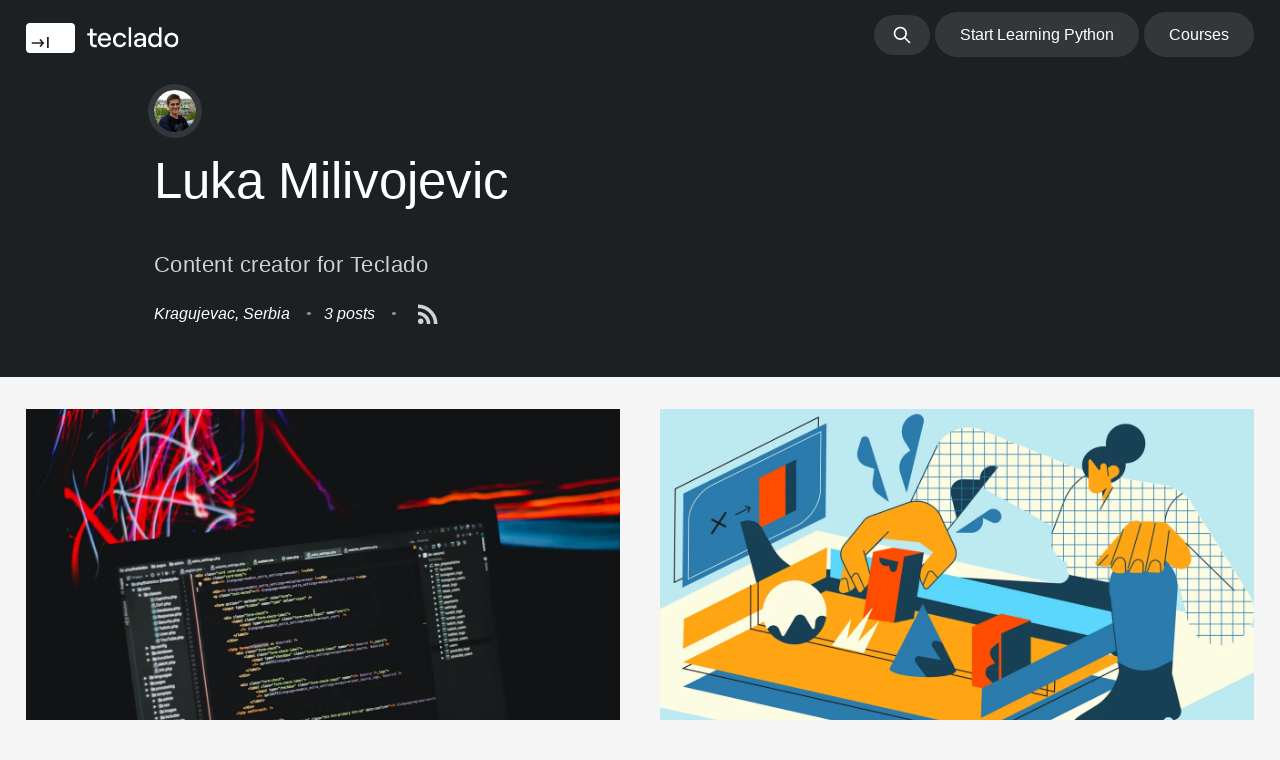

--- FILE ---
content_type: text/html; charset=utf-8
request_url: https://blog.teclado.com/author/luka/
body_size: 5534
content:
<!DOCTYPE html>
<html lang="en">

<head>

    <meta charset="utf-8" />
    <meta http-equiv="X-UA-Compatible" content="IE=edge" />

    <title>Luka Milivojevic - The Teclado Blog</title>
    <meta name="HandheldFriendly" content="True" />
    <meta name="viewport" content="width=device-width, initial-scale=1.0" />

    <link href="/assets/built/prism.css?v=ccdd3653e2" rel="stylesheet" />
    <link rel="stylesheet" href="https://cdn.jsdelivr.net/gh/tonsky/FiraCode@1.206/distr/fira_code.css">
    <link rel="stylesheet" type="text/css" href="/assets/built/screen.css?v=ccdd3653e2" />

    <meta name="description" content="Content creator for Teclado">
    <link rel="icon" href="https://blog.teclado.com/content/images/size/w256h256/2019/05/favicon.png" type="image/png">
    <link rel="canonical" href="https://blog.teclado.com/author/luka/">
    <meta name="referrer" content="no-referrer-when-downgrade">
    
    <meta property="og:site_name" content="The Teclado Blog">
    <meta property="og:type" content="profile">
    <meta property="og:title" content="Luka Milivojevic - The Teclado Blog">
    <meta property="og:description" content="Content creator for Teclado">
    <meta property="og:url" content="https://blog.teclado.com/author/luka/">
    <meta property="article:publisher" content="https://www.facebook.com/tecladocode">
    <meta name="twitter:card" content="summary">
    <meta name="twitter:title" content="Luka Milivojevic - The Teclado Blog">
    <meta name="twitter:description" content="Content creator for Teclado">
    <meta name="twitter:url" content="https://blog.teclado.com/author/luka/">
    <meta name="twitter:site" content="@tecladocode">
    
    <script type="application/ld+json">
{
    "@context": "https://schema.org",
    "@type": "Person",
    "sameAs": [],
    "name": "Luka Milivojevic",
    "url": "https://blog.teclado.com/author/luka/",
    "mainEntityOfPage": "https://blog.teclado.com/author/luka/",
    "description": "Content creator for Teclado"
}
    </script>

    <meta name="generator" content="Ghost 5.68">
    <link rel="alternate" type="application/rss+xml" title="The Teclado Blog" href="https://blog.teclado.com/rss/">
    <script defer src="https://cdn.jsdelivr.net/ghost/portal@~2.36/umd/portal.min.js" data-i18n="false" data-ghost="https://blog.teclado.com/" data-key="f61b78fe6e9cbf6a8b171b4b8b" data-api="https://blog.teclado.com/ghost/api/content/" crossorigin="anonymous"></script><style id="gh-members-styles">.gh-post-upgrade-cta-content,
.gh-post-upgrade-cta {
    display: flex;
    flex-direction: column;
    align-items: center;
    font-family: -apple-system, BlinkMacSystemFont, 'Segoe UI', Roboto, Oxygen, Ubuntu, Cantarell, 'Open Sans', 'Helvetica Neue', sans-serif;
    text-align: center;
    width: 100%;
    color: #ffffff;
    font-size: 16px;
}

.gh-post-upgrade-cta-content {
    border-radius: 8px;
    padding: 40px 4vw;
}

.gh-post-upgrade-cta h2 {
    color: #ffffff;
    font-size: 28px;
    letter-spacing: -0.2px;
    margin: 0;
    padding: 0;
}

.gh-post-upgrade-cta p {
    margin: 20px 0 0;
    padding: 0;
}

.gh-post-upgrade-cta small {
    font-size: 16px;
    letter-spacing: -0.2px;
}

.gh-post-upgrade-cta a {
    color: #ffffff;
    cursor: pointer;
    font-weight: 500;
    box-shadow: none;
    text-decoration: underline;
}

.gh-post-upgrade-cta a:hover {
    color: #ffffff;
    opacity: 0.8;
    box-shadow: none;
    text-decoration: underline;
}

.gh-post-upgrade-cta a.gh-btn {
    display: block;
    background: #ffffff;
    text-decoration: none;
    margin: 28px 0 0;
    padding: 8px 18px;
    border-radius: 4px;
    font-size: 16px;
    font-weight: 600;
}

.gh-post-upgrade-cta a.gh-btn:hover {
    opacity: 0.92;
}</style>
    <script defer src="https://cdn.jsdelivr.net/ghost/sodo-search@~1.1/umd/sodo-search.min.js" data-key="f61b78fe6e9cbf6a8b171b4b8b" data-styles="https://cdn.jsdelivr.net/ghost/sodo-search@~1.1/umd/main.css" data-sodo-search="https://blog.teclado.com/" crossorigin="anonymous"></script>
    
    <link href="https://blog.teclado.com/webmentions/receive/" rel="webmention">
    <script defer src="/public/cards.min.js?v=ccdd3653e2"></script>
    <link rel="stylesheet" type="text/css" href="/public/cards.min.css?v=ccdd3653e2">
    <script defer src="/public/comment-counts.min.js?v=ccdd3653e2" data-ghost-comments-counts-api="https://blog.teclado.com/members/api/comments/counts/"></script>
    <script defer src="/public/member-attribution.min.js?v=ccdd3653e2"></script>
    <script defer data-domain="blog.teclado.com" data-api="https://plau-prox.teclado.workers.dev/send/event" src="https://plau-prox.teclado.workers.dev/get/script.outbound-links.js"></script>
<style>:root {--ghost-accent-color: #1c2023;}</style>

</head>

<body class="author-template author-luka">

    <div class="site-wrapper">

        




<header class="site-header outer no-image">
 
        <nav class="site-nav">
    <div class="site-nav-left">
            <a class="site-nav-logo" href="https://blog.teclado.com"><img src="https://blog.teclado.com/content/images/2019/05/logo-white.svg" alt="The Teclado Blog" /></a>
    </div>
    <div class="site-nav-right">
        <button class="gh-search" data-ghost-search="">
            <svg xmlns="http://www.w3.org/2000/svg" fill="none" viewBox="0 0 24 24" stroke="currentColor" stroke-width="2" width="20" height="20">
            <path stroke-linecap="round" stroke-linejoin="round" d="M21 21l-6-6m2-5a7 7 0 11-14 0 7 7 0 0114 0z"></path>
            </svg>
        </button>
            <ul class="nav">
    <li class="nav-start-learning-python"><a href="https://teclado.com/30-days-of-python/">Start Learning Python</a></li>
    <li class="nav-courses"><a href="https://teclado.com">Courses</a></li>
</ul>

    </div>
</nav>
    <div class="inner">
        <div class="site-header-content">
                <img class="author-profile-image" src="https://blog.teclado.com/content/images/2022/08/54367206.png" alt="Luka Milivojevic" />
            <h1 class="site-title">Luka Milivojevic</h1>
                <h2 class="author-bio">Content creator for Teclado</h2>
            <div class="author-meta">
                    <div class="author-location">Kragujevac, Serbia <span class="bull">&bull;</span></div>
                <div class="author-stats">
                    3 posts <span class="bull">&bull;</span>
                </div>
                <a class="social-link social-link-rss" href="https://feedly.com/i/subscription/feed/https://blog.teclado.com/author/luka/rss/" target="_blank" rel="noopener"><svg xmlns="http://www.w3.org/2000/svg" viewBox="0 0 24 24"><circle cx="6.18" cy="17.82" r="2.18"/><path d="M4 4.44v2.83c7.03 0 12.73 5.7 12.73 12.73h2.83c0-8.59-6.97-15.56-15.56-15.56zm0 5.66v2.83c3.9 0 7.07 3.17 7.07 7.07h2.83c0-5.47-4.43-9.9-9.9-9.9z"/></svg>
</a>
            </div>
        </div>
    </div>
</header>

<main id="site-main" class="site-main outer">
    <div class="inner">
        <div class="post-feed">

                <article class="post-card post tag-rest-apis ">

    <a class="post-card-image-link" href="/how-to-deploy-your-first-rest-api-with-flask-for-free/">
        <img class="post-card-image"
            srcset="https://imagedelivery.net/SDhM2YVZMDB2lyf0WqRdHw/altumcode-oZ61KFUQsus-unsplash.jpg/public 600w,
                    https://imagedelivery.net/SDhM2YVZMDB2lyf0WqRdHw/altumcode-oZ61KFUQsus-unsplash.jpg/public 1000w,
                    https://imagedelivery.net/SDhM2YVZMDB2lyf0WqRdHw/altumcode-oZ61KFUQsus-unsplash.jpg/public 2000w"
            sizes="(max-width: 1000px) 400px, 700px"
            src="https://imagedelivery.net/SDhM2YVZMDB2lyf0WqRdHw/altumcode-oZ61KFUQsus-unsplash.jpg/public"
            alt="How to deploy your first REST API with Flask for free"
        />
    </a>

    <div class="post-card-content">

        <a class="post-card-content-link" href="/how-to-deploy-your-first-rest-api-with-flask-for-free/">

            <header class="post-card-header">
                    <span class="post-card-tags">REST APIs</span>
                <h2 class="post-card-title">How to deploy your first REST API with Flask for free</h2>
            </header>

            <section class="post-card-excerpt">
                <p>Deploying a Flask app makes it available to everyone on the internet, so it's what you need to do to share your projects. In this post we'll show you how to do it using two different providers.</p>
            </section>

        </a>

        <footer class="post-card-meta">

            <ul class="author-list">
                <div class="author-avatar-name">
                            <a href="/author/luka/" class="static-avatar">
                                <img class="author-profile-image" src="/content/images/size/w100/2022/08/54367206.png" />
                            </a>
                    <div class="post-info">
                        <span class="author-name"><a href="/author/luka/">Luka Milivojevic</a></span>
                        <div class="post-metadata">
                            <span class="reading-time">7 min read</span> · 
                            <time class="post-full-meta-date" datetime="2022-10-06">Oct 6</time>
                        </div>
                    </div>
                </div>
        </footer>

    </div>

</article>


                <article class="post-card post tag-learn-python-programming ">

    <a class="post-card-image-link" href="/python-lists-remove-vs-pop/">
        <img class="post-card-image"
            srcset="https://imagedelivery.net/SDhM2YVZMDB2lyf0WqRdHw/02_python-remove_Tavola-disegno-1.png/public 600w,
                    https://imagedelivery.net/SDhM2YVZMDB2lyf0WqRdHw/02_python-remove_Tavola-disegno-1.png/public 1000w,
                    https://imagedelivery.net/SDhM2YVZMDB2lyf0WqRdHw/02_python-remove_Tavola-disegno-1.png/public 2000w"
            sizes="(max-width: 1000px) 400px, 700px"
            src="https://imagedelivery.net/SDhM2YVZMDB2lyf0WqRdHw/02_python-remove_Tavola-disegno-1.png/public"
            alt="Python lists: remove() vs pop()"
        />
    </a>

    <div class="post-card-content">

        <a class="post-card-content-link" href="/python-lists-remove-vs-pop/">

            <header class="post-card-header">
                    <span class="post-card-tags">Learn Python Programming</span>
                <h2 class="post-card-title">Python lists: remove() vs pop()</h2>
            </header>

            <section class="post-card-excerpt">
                <p>To remove items from a list we can use remove() or pop(). They behave slightly differently, so let's take a look!</p>
            </section>

        </a>

        <footer class="post-card-meta">

            <ul class="author-list">
                <div class="author-avatar-name">
                            <a href="/author/luka/" class="static-avatar">
                                <img class="author-profile-image" src="/content/images/size/w100/2022/08/54367206.png" />
                            </a>
                    <div class="post-info">
                        <span class="author-name"><a href="/author/luka/">Luka Milivojevic</a></span>
                        <div class="post-metadata">
                            <span class="reading-time">4 min read</span> · 
                            <time class="post-full-meta-date" datetime="2022-08-24">Aug 24</time>
                        </div>
                    </div>
                </div>
        </footer>

    </div>

</article>


                <article class="post-card post tag-rest-apis tag-flask ">

    <a class="post-card-image-link" href="/first-rest-api-flask-postgresql-python/">
        <img class="post-card-image"
            srcset="https://imagedelivery.net/SDhM2YVZMDB2lyf0WqRdHw/01_rest-api_Tavola-disegno-1.png/public 600w,
                    https://imagedelivery.net/SDhM2YVZMDB2lyf0WqRdHw/01_rest-api_Tavola-disegno-1.png/public 1000w,
                    https://imagedelivery.net/SDhM2YVZMDB2lyf0WqRdHw/01_rest-api_Tavola-disegno-1.png/public 2000w"
            sizes="(max-width: 1000px) 400px, 700px"
            src="https://imagedelivery.net/SDhM2YVZMDB2lyf0WqRdHw/01_rest-api_Tavola-disegno-1.png/public"
            alt="Build your first REST API with Flask and PostgreSQL"
        />
    </a>

    <div class="post-card-content">

        <a class="post-card-content-link" href="/first-rest-api-flask-postgresql-python/">

            <header class="post-card-header">
                    <span class="post-card-tags">REST APIs</span>
                <h2 class="post-card-title">Build your first REST API with Flask and PostgreSQL</h2>
            </header>

            <section class="post-card-excerpt">
                <p>Learn to build a REST API to collect, aggregate, and serve temperature data using Flask and PostgreSQL!</p>
            </section>

        </a>

        <footer class="post-card-meta">

            <ul class="author-list">
                <div class="author-avatar-name">
                    <a class="author-profile-text"><span>2</span></a>
                    <div class="post-info">
                        <span class="author-name"><a href="/author/jose/">Jose Salvatierra</a> / <a href="/author/luka/">Luka Milivojevic</a></span>
                        <div class="post-metadata">
                            <span class="reading-time">12 min read</span> · 
                            <time class="post-full-meta-date" datetime="2022-08-18">Aug 18</time>
                        </div>
                    </div>
                </div>
        </footer>

    </div>

</article>

        </div>

    </div>
</main>


        <footer class="site-footer outer">
            <div class="site-footer-content inner">
                <section class="copyright"><a href="https://blog.teclado.com">The Teclado Blog</a> &copy; 2026
                </section>
                <nav class="site-footer-nav">
                    <a class="social-link" href="https://teclado.com/page/privacy-policy" title="Privacy Policy" target="_blank"
                        rel="noopener">Privacy Policy</a>
                    <a class="social-link social-link-yt"
                        href="https://www.youtube.com/channel/UCINg1S61mpN7dZW8vR2ikCw" title="YouTube" target="_blank"
                        rel="noopener"><svg xmlns="http://www.w3.org/2000/svg" width="24" height="24" viewBox="0 0 24 24"><path d="M19.615 3.184c-3.604-.246-11.631-.245-15.23 0-3.897.266-4.356 2.62-4.385 8.816.029 6.185.484 8.549 4.385 8.816 3.6.245 11.626.246 15.23 0 3.897-.266 4.356-2.62 4.385-8.816-.029-6.185-.484-8.549-4.385-8.816zm-10.615 12.816v-8l8 3.993-8 4.007z"/></svg></a>
                    <a class="social-link" href="https://discord.gg/78Nvd3p" title="Discord server" target="_blank"
                        rel="noopener"><svg width="24" height="24" xmlns="http://www.w3.org/2000/svg" fill-rule="evenodd" clip-rule="evenodd">
    <path
        d="M19.54 0c1.356 0 2.46 1.104 2.46 2.472v21.528l-2.58-2.28-1.452-1.344-1.536-1.428.636 2.22h-13.608c-1.356 0-2.46-1.104-2.46-2.472v-16.224c0-1.368 1.104-2.472 2.46-2.472h16.08zm-4.632 15.672c2.652-.084 3.672-1.824 3.672-1.824 0-3.864-1.728-6.996-1.728-6.996-1.728-1.296-3.372-1.26-3.372-1.26l-.168.192c2.04.624 2.988 1.524 2.988 1.524-1.248-.684-2.472-1.02-3.612-1.152-.864-.096-1.692-.072-2.424.024l-.204.024c-.42.036-1.44.192-2.724.756-.444.204-.708.348-.708.348s.996-.948 3.156-1.572l-.12-.144s-1.644-.036-3.372 1.26c0 0-1.728 3.132-1.728 6.996 0 0 1.008 1.74 3.66 1.824 0 0 .444-.54.804-.996-1.524-.456-2.1-1.416-2.1-1.416l.336.204.048.036.047.027.014.006.047.027c.3.168.6.3.876.408.492.192 1.08.384 1.764.516.9.168 1.956.228 3.108.012.564-.096 1.14-.264 1.74-.516.42-.156.888-.384 1.38-.708 0 0-.6.984-2.172 1.428.36.456.792.972.792.972zm-5.58-5.604c-.684 0-1.224.6-1.224 1.332 0 .732.552 1.332 1.224 1.332.684 0 1.224-.6 1.224-1.332.012-.732-.54-1.332-1.224-1.332zm4.38 0c-.684 0-1.224.6-1.224 1.332 0 .732.552 1.332 1.224 1.332.684 0 1.224-.6 1.224-1.332 0-.732-.54-1.332-1.224-1.332z" />
    </svg></a>
                    <a class="social-link social-link-fb" href="https://instagram.com/tecladocode" title="Instagram"
                        target="_blank" rel="noopener"><svg xmlns="http://www.w3.org/2000/svg" width="24" height="24" viewBox="0 0 24 24">
    <path
        d="M12 2.163c3.204 0 3.584.012 4.85.07 3.252.148 4.771 1.691 4.919 4.919.058 1.265.069 1.645.069 4.849 0 3.205-.012 3.584-.069 4.849-.149 3.225-1.664 4.771-4.919 4.919-1.266.058-1.644.07-4.85.07-3.204 0-3.584-.012-4.849-.07-3.26-.149-4.771-1.699-4.919-4.92-.058-1.265-.07-1.644-.07-4.849 0-3.204.013-3.583.07-4.849.149-3.227 1.664-4.771 4.919-4.919 1.266-.057 1.645-.069 4.849-.069zm0-2.163c-3.259 0-3.667.014-4.947.072-4.358.2-6.78 2.618-6.98 6.98-.059 1.281-.073 1.689-.073 4.948 0 3.259.014 3.668.072 4.948.2 4.358 2.618 6.78 6.98 6.98 1.281.058 1.689.072 4.948.072 3.259 0 3.668-.014 4.948-.072 4.354-.2 6.782-2.618 6.979-6.98.059-1.28.073-1.689.073-4.948 0-3.259-.014-3.667-.072-4.947-.196-4.354-2.617-6.78-6.979-6.98-1.281-.059-1.69-.073-4.949-.073zm0 5.838c-3.403 0-6.162 2.759-6.162 6.162s2.759 6.163 6.162 6.163 6.162-2.759 6.162-6.163c0-3.403-2.759-6.162-6.162-6.162zm0 10.162c-2.209 0-4-1.79-4-4 0-2.209 1.791-4 4-4s4 1.791 4 4c0 2.21-1.791 4-4 4zm6.406-11.845c-.796 0-1.441.645-1.441 1.44s.645 1.44 1.441 1.44c.795 0 1.439-.645 1.439-1.44s-.644-1.44-1.439-1.44z" />
    </svg></a>
                    <a class="social-link social-link-fb" href="https://www.facebook.com/tecladocode" title="Facebook"
                        target="_blank" rel="noopener"><svg xmlns="http://www.w3.org/2000/svg" viewBox="0 0 32 32"><path d="M19 6h5V0h-5c-3.86 0-7 3.14-7 7v3H8v6h4v16h6V16h5l1-6h-6V7c0-.542.458-1 1-1z"/></svg>
</a>
                    <a class="social-link social-link-tw" href="https://twitter.com/tecladocode" title="Twitter"
                        target="_blank" rel="noopener"><svg xmlns="http://www.w3.org/2000/svg" viewBox="0 0 32 32"><path d="M30.063 7.313c-.813 1.125-1.75 2.125-2.875 2.938v.75c0 1.563-.188 3.125-.688 4.625a15.088 15.088 0 0 1-2.063 4.438c-.875 1.438-2 2.688-3.25 3.813a15.015 15.015 0 0 1-4.625 2.563c-1.813.688-3.75 1-5.75 1-3.25 0-6.188-.875-8.875-2.625.438.063.875.125 1.375.125 2.688 0 5.063-.875 7.188-2.5-1.25 0-2.375-.375-3.375-1.125s-1.688-1.688-2.063-2.875c.438.063.813.125 1.125.125.5 0 1-.063 1.5-.25-1.313-.25-2.438-.938-3.313-1.938a5.673 5.673 0 0 1-1.313-3.688v-.063c.813.438 1.688.688 2.625.688a5.228 5.228 0 0 1-1.875-2c-.5-.875-.688-1.813-.688-2.75 0-1.063.25-2.063.75-2.938 1.438 1.75 3.188 3.188 5.25 4.25s4.313 1.688 6.688 1.813a5.579 5.579 0 0 1 1.5-5.438c1.125-1.125 2.5-1.688 4.125-1.688s3.063.625 4.188 1.813a11.48 11.48 0 0 0 3.688-1.375c-.438 1.375-1.313 2.438-2.563 3.188 1.125-.125 2.188-.438 3.313-.875z"/></svg>
</a>
                </nav>
            </div>
        </footer>

    </div>

    <script>
        var images = document.querySelectorAll('.kg-gallery-image img');
        images.forEach(function (image) {
            var container = image.closest('.kg-gallery-image');
            var width = image.attributes.width.value;
            var height = image.attributes.height.value;
            var ratio = width / height;
            container.style.flex = ratio + ' 1 0%';
        })
    </script>


    <script src="https://code.jquery.com/jquery-3.2.1.min.js"
        integrity="sha256-hwg4gsxgFZhOsEEamdOYGBf13FyQuiTwlAQgxVSNgt4=" crossorigin="anonymous">
        </script>
    <script type="text/javascript" src="/assets/built/jquery.fitvids.js?v=ccdd3653e2"></script>

    <script src="/assets/built/infinitescroll.js?v=ccdd3653e2"></script>

    

    
    <script src="/assets/built/prism.js?v=ccdd3653e2"></script>
<script defer src="https://static.cloudflareinsights.com/beacon.min.js/vcd15cbe7772f49c399c6a5babf22c1241717689176015" integrity="sha512-ZpsOmlRQV6y907TI0dKBHq9Md29nnaEIPlkf84rnaERnq6zvWvPUqr2ft8M1aS28oN72PdrCzSjY4U6VaAw1EQ==" data-cf-beacon='{"version":"2024.11.0","token":"0f7564c45da84c57aabb1bf70fd748a0","r":1,"server_timing":{"name":{"cfCacheStatus":true,"cfEdge":true,"cfExtPri":true,"cfL4":true,"cfOrigin":true,"cfSpeedBrain":true},"location_startswith":null}}' crossorigin="anonymous"></script>
</body>

</html>

--- FILE ---
content_type: text/css; charset=UTF-8
request_url: https://blog.teclado.com/assets/built/screen.css?v=ccdd3653e2
body_size: 9604
content:
a,abbr,acronym,address,applet,article,aside,audio,big,blockquote,body,canvas,caption,cite,code,dd,del,details,dfn,div,dl,dt,em,embed,fieldset,figcaption,figure,footer,form,h1,h2,h3,h4,h5,h6,header,hgroup,html,iframe,img,ins,kbd,label,legend,li,mark,menu,nav,object,ol,output,p,pre,q,ruby,s,samp,section,small,span,strike,strong,sub,summary,sup,table,tbody,td,tfoot,th,thead,time,tr,tt,ul,var,video{margin:0;padding:0;border:0;font:inherit;font-size:100%;vertical-align:baseline}body{line-height:1}ol,ul{list-style:none}blockquote,q{quotes:none}blockquote:after,blockquote:before,q:after,q:before{content:"";content:none}img{max-width:100%}html{-webkit-box-sizing:border-box;box-sizing:border-box;font-family:sans-serif;-ms-text-size-adjust:100%;-webkit-text-size-adjust:100%}*,:after,:before{-webkit-box-sizing:inherit;box-sizing:inherit}a{background-color:transparent}a:active,a:hover{outline:0}b,strong{font-weight:500}dfn,em,i{font-style:italic}h1{margin:.67em 0}small{font-size:80%}sub,sup{position:relative;font-size:75%;line-height:0;vertical-align:baseline}sup{top:-.5em}sub{bottom:-.25em}img{border:0}svg:not(:root){overflow:hidden}mark{background-color:#fdffb6}code,kbd,pre,samp{font-family:ui-monospace,SFMono-Regular,Menlo,Monaco,Consolas,Liberation Mono,Courier New,monospace!important;font-size:1em}button,input,optgroup,select,textarea{margin:0;color:inherit;font:inherit}button{overflow:visible;border:none}button,select{text-transform:none}button,html input[type=button],input[type=reset],input[type=submit]{cursor:pointer;-webkit-appearance:button}button[disabled],html input[disabled]{cursor:default}button::-moz-focus-inner,input::-moz-focus-inner{padding:0;border:0}input{line-height:normal}input:focus{outline:none}input[type=checkbox],input[type=radio]{-webkit-box-sizing:border-box;box-sizing:border-box;padding:0}input[type=number]::-webkit-inner-spin-button,input[type=number]::-webkit-outer-spin-button{height:auto}input[type=search]{-webkit-box-sizing:content-box;box-sizing:content-box;-webkit-appearance:textfield}input[type=search]::-webkit-search-cancel-button,input[type=search]::-webkit-search-decoration{-webkit-appearance:none}.gh-search{background-color:hsla(0,0%,100%,.1);display:-webkit-box;display:-ms-flexbox;display:flex;-webkit-box-align:center;-ms-flex-align:center;align-items:center;-webkit-box-pack:center;-ms-flex-pack:center;justify-content:center;padding:10px 18px;border-radius:25px}.gh-search:hover{color:#50e3c2;background-color:hsla(0,0%,100%,.15)}legend{padding:0;border:0}textarea{overflow:auto}table{border-spacing:0;border-collapse:collapse}td,th{padding:0}html{overflow-y:scroll;-webkit-tap-highlight-color:rgba(0,0,0,0)}body,html{overflow-x:hidden}body{color:#000;font-family:-apple-system,BlinkMacSystemFont,Segoe UI,Roboto,Oxygen,Ubuntu,Cantarell,Open Sans,Helvetica Neue,sans-serif;line-height:1.5em;font-weight:400;font-style:normal;letter-spacing:0;text-rendering:optimizeLegibility;background:#fff;-webkit-font-smoothing:antialiased;-moz-osx-font-smoothing:grayscale;-moz-font-feature-settings:"liga" on}::-moz-selection{text-shadow:none;background:#cbeafb}::selection{text-shadow:none;background:#cbeafb}hr{position:relative;display:block;width:100%;margin:2.5em 0 3.5em;padding:0;height:1px;border:0;border-top:1px solid #e3e9ed}audio,canvas,iframe,img,svg,video{vertical-align:middle}fieldset{margin:0;padding:0;border:0}textarea{resize:vertical}blockquote,dl,ol,p,ul{margin:0 0 1.5em}ol,ul{padding-left:1.3em;padding-right:1.5em}ol ol,ol ul,ul ol,ul ul{margin:.5em 0 1em}ul{list-style:disc}ol{list-style:decimal}ol,ul{max-width:100%}li{margin:.5em 0;padding-left:.3em;line-height:1.6em}dt{float:left;margin:0 20px 0 0;width:120px;color:#000;font-weight:500;text-align:right}dd{margin:0 0 5px;text-align:left}blockquote{margin:1.5em 0;padding:0 1.6em;border-left:.5em solid #e5eff5}blockquote p{margin:.8em 0;font-weight:300}blockquote small{display:inline-block;margin:.8em 0 .8em 1.5em;font-size:1rem;opacity:.8}blockquote small:before{content:"\2014 \00A0"}blockquote cite{font-weight:700}blockquote cite a{font-weight:400}a{color:#26a8ed;text-decoration:none}a:hover{text-decoration:underline}h1,h2,h3,h4,h5,h6{margin-top:0;line-height:1.15;font-weight:500;text-rendering:optimizeLegibility}h1{margin:0 0 .5em;font-size:clamp(2.625rem,4vw,3.6rem)}h1,h2{font-weight:800}h2{font-size:2rem}h2,h3{margin:1.5em 0 .5em}h3{font-size:1.875rem;font-weight:500}@media (max-width:1000px){h1{font-size:clamp(1.875rem,7vw,2.625rem)}h2{font-size:1.875rem}h3{font-size:1.375rem}}h4{margin:1.5em 0 .5em;font-size:1.375rem;font-weight:500}h5,h6{margin:1.5em 0 .5em;font-size:1.2rem;font-weight:500}body{background:#f5f5f5}.img{display:block;width:100%;height:100%;background-position:50%;background-size:cover;border-radius:100%}.hidden{visibility:hidden;position:absolute;text-indent:-9999px}.site-wrapper{display:-webkit-box;display:-ms-flexbox;display:flex;-webkit-box-orient:vertical;-webkit-box-direction:normal;-ms-flex-direction:column;flex-direction:column;min-height:100vh}.site-main{z-index:100;-webkit-box-flex:1;-ms-flex-positive:1;flex-grow:1}.outer{position:relative;padding:0 2vw}.inner{margin:0 auto;max-width:1300px;width:100%}.site-header .inner{margin:2vw auto;padding:0 10vw;width:100%;max-width:none;display:-webkit-box;display:-ms-flexbox;display:flex;-webkit-box-orient:horizontal;-webkit-box-direction:normal;-ms-flex-direction:row;flex-direction:row;-webkit-box-pack:justify;-ms-flex-pack:justify;justify-content:space-between}@media screen and (max-width:500px){.site-header .inner{padding:0}}.post-content .inner{max-width:1080px}@media (min-width:900px){.author-template .post-feed,.home-template .post-feed,.tag-template .post-feed{padding-top:0}.home-template .site-nav{position:relative}}.site-header{position:relative;padding-top:12px;padding-bottom:12px;color:#fff;background-color:#1c2023}.site-header:after{content:"";position:absolute;top:0;right:0;bottom:auto;left:0;z-index:10;display:block;height:80px;background:-webkit-gradient(linear,left top,left bottom,from(rgba(0,0,0,.1)),to(transparent));background:linear-gradient(rgba(0,0,0,.1),transparent)}.site-header.no-image:after,.site-header.no-image:before{display:none}.site-header-content{display:-webkit-box;display:-ms-flexbox;display:flex;-webkit-box-orient:vertical;-webkit-box-direction:normal;-ms-flex-direction:column;flex-direction:column;-webkit-box-pack:center;-ms-flex-pack:center;justify-content:center;min-height:200px;max-height:450px;padding-right:2vw}@media (max-width:500px){.site-header-content{padding:8vw 4vw}}.site-title{z-index:10;margin:0;padding:0;font-weight:500}@media (max-width:700px){.site-title{max-width:unset}}.teclado-arrow{font-family:Fira Code;font-weight:400;color:#50e3c2}.post-image{height:400px;aspect-ratio:16/9;z-index:10;border-radius:8px;-webkit-box-shadow:0 0 15px 5px hsla(0,0%,100%,.2);box-shadow:0 0 15px 5px hsla(0,0%,100%,.2)}@media (max-width:1500px){.post-image{height:300px;aspect-ratio:16/9}}@media (max-width:1200px){.post-image{height:250px;aspect-ratio:16/9}}@media (max-width:1050px){.post-image{display:none}}.site-title span:first-of-type{margin-right:12px}.site-title span:last-of-type{margin-left:8px}.site-logo{max-height:45px}.site-description{z-index:10;margin:0;padding:5px 0;font-size:1.875rem;font-weight:300;letter-spacing:.5px;opacity:.8}@media (max-width:500px){.site-description{font-size:1.275rem}}.site-nav{position:relative;z-index:300;-webkit-box-pack:justify;-ms-flex-pack:justify;justify-content:space-between;-webkit-box-align:start;-ms-flex-align:start;align-items:flex-start;font-size:.75rem}.site-nav,.site-nav-left{display:-webkit-box;display:-ms-flexbox;display:flex;overflow-y:hidden}.site-nav-left{-webkit-box-align:center;-ms-flex-align:center;align-items:center;overflow-x:auto;-webkit-overflow-scrolling:touch;margin-right:10px;letter-spacing:.4px;white-space:nowrap;-ms-overflow-scrolling:touch}.index-tags{margin-top:70px;margin-bottom:70px;font-size:1.275rem;font-weight:400;line-height:35px;color:#8c8c8c}@media (max-width:700px){.index-tags{margin-top:40px;margin-bottom:40px;font-size:1.2rem}}.index-tags a{color:#8c8c8c}.index-tags .index-tag:not(:first-of-type) a{margin-left:8px}.index-tags .index-tag:not(:last-of-type) a{margin-right:8px}.index-tags .index-tag.selected a{color:#000}.site-nav-logo{-ms-flex-negative:0;flex-shrink:0;display:block;margin-right:24px;padding:11px 0;color:#fff;font-size:1.1rem;line-height:1em;font-weight:700;letter-spacing:-.5px}.site-nav-logo:hover{text-decoration:none}.site-nav-logo img{display:block;width:auto;height:30px}@media (max-width:1000px){.site-nav-logo img{height:21px}}.nav{margin:0;list-style:none}.nav,.nav li{display:-webkit-box;display:-ms-flexbox;display:flex;padding:0}.nav li{margin:0 0 0 5px}.nav li a{display:block;margin:0;padding:10px 25px;color:#fff;border-radius:50px;background-color:hsla(0,0%,100%,.1)}.nav li a:hover{color:#50e3c2;text-decoration:none;opacity:1;background-color:hsla(0,0%,100%,.15)}.site-nav-right{-ms-flex-negative:0;flex-shrink:0;display:-webkit-box;display:-ms-flexbox;display:flex;-webkit-box-align:center;-ms-flex-align:center;align-items:center;font-weight:500;font-size:1rem}@media (max-width:1000px){.site-nav-right{font-size:.9rem}}.social-links{-ms-flex-negative:0;flex-shrink:0;display:-webkit-box;display:-ms-flexbox;display:flex;-webkit-box-align:center;-ms-flex-align:center;align-items:center}.social-links a:last-of-type{padding-right:20px}.social-link{display:-webkit-box;display:-ms-flexbox;display:flex;-webkit-box-pack:center;-ms-flex-pack:center;justify-content:center;-webkit-box-align:center;-ms-flex-align:center;align-items:center;margin:0;padding:10px;color:#fff;opacity:.8}.social-link:hover{opacity:1}.social-link svg{height:24px;fill:#fff}.social-link-fb svg{height:1.5rem}.social-link-wb svg{height:1.6rem}.social-link-wb svg path{stroke:#fff}.social-link-rss svg{height:1.9rem}.subscribe-button{display:block;padding:4px 10px;border:1px solid #fff;color:#fff;font-size:1.275rem;line-height:1em;border-radius:10px;opacity:.8}.subscribe-button:hover{text-decoration:none;opacity:1}.rss-button{opacity:.8}.rss-button:hover{opacity:1}.rss-button svg{margin-bottom:1px;height:2.1rem;fill:#fff}@media (max-width:700px){.site-nav-left{margin-right:0;padding-left:4vw}.site-nav-right{display:none}}.post-feed{position:relative;-ms-flex-wrap:wrap;flex-wrap:wrap;margin:32px -20px 0}.post-card,.post-feed{display:-webkit-box;display:-ms-flexbox;display:flex}.post-card{-webkit-box-flex:1;-ms-flex:1 1 500px;flex:1 1 500px;-webkit-box-orient:vertical;-webkit-box-direction:normal;-ms-flex-direction:column;flex-direction:column;overflow:hidden;margin:0 20px 40px;min-height:300px;background:#fff 50%;background-size:cover;-webkit-transition:all .5s ease;transition:all .5s ease}.post-card:hover{-webkit-box-shadow:rgba(39,44,49,.07) 8px 28px 50px,rgba(39,44,49,.04) 1px 6px 12px;box-shadow:8px 28px 50px rgba(39,44,49,.07),1px 6px 12px rgba(39,44,49,.04);-webkit-transition:all .4s ease;transition:all .4s ease;-webkit-transform:translate3D(0,-1px,0) scale(1.02);transform:translate3D(0,-1px,0) scale(1.02)}.post-card-image-link{position:relative;display:block;overflow:hidden}.post-card-image{width:100%;height:350px;background:#c5d2d9 no-repeat 50%;-o-object-fit:cover;object-fit:cover}@media (max-width:700px){.post-card-image{height:300px}}.post-card-content-link{position:relative;-webkit-box-flex:1;-ms-flex-positive:1;flex-grow:1;display:block;padding:25px 25px 0;color:#000}.post-card-content-link:hover{text-decoration:none}.post-card-tags{margin-bottom:4px;font-size:1rem}.post-card-tags,.post-primary-tag{display:block;color:#999;line-height:1.15em;font-weight:500;letter-spacing:.5px;text-transform:uppercase}.post-primary-tag{margin-bottom:8px;z-index:10;font-size:1.1875rem}@media screen and (max-width:700px){.post-primary-tag{font-size:.9rem}}.post-card-title{margin-top:0;margin-bottom:2rem}.post-card-content{-webkit-box-flex:1;-ms-flex-positive:1;flex-grow:1;-webkit-box-orient:vertical;-webkit-box-direction:normal;-ms-flex-direction:column;flex-direction:column}.post-card-content,.post-card-meta{display:-webkit-box;display:-ms-flexbox;display:flex;-webkit-box-pack:justify;-ms-flex-pack:justify;justify-content:space-between}.post-card-meta{-webkit-box-align:end;-ms-flex-align:end;align-items:flex-end;padding:0 25px 25px}.author-profile-image,.avatar-wrapper{display:block;width:100%;height:100%;background:#e3e9ed;border-radius:100%;-o-object-fit:cover;object-fit:cover}.post-card-meta .avatar-wrapper,.post-card-meta .profile-image-wrapper{position:relative}.author-list{display:-webkit-box;display:-ms-flexbox;display:flex;-ms-flex-wrap:wrap-reverse;flex-wrap:wrap-reverse;margin:0;padding:0;list-style:none}.author-list-item{position:relative;-ms-flex-negative:0;flex-shrink:0;margin:0;padding:0}.author-list-item:first-child{z-index:10}.author-list-item:nth-child(2){z-index:9}.author-list-item:nth-child(3){z-index:8}.author-list-item:nth-child(4){z-index:7}.author-list-item:nth-child(5){z-index:6}.author-list-item:nth-child(6){z-index:5}.author-list-item:nth-child(7){z-index:4}.author-list-item:nth-child(8){z-index:3}.author-list-item:nth-child(9){z-index:2}.author-list-item:nth-child(10){z-index:1}.static-avatar{display:block;z-index:20;border:2px solid #fff;border-radius:100%}.author-profile-text,.static-avatar{overflow:hidden;width:42px;height:42px}.author-profile-text{display:-webkit-box;display:-ms-flexbox;display:flex;-webkit-box-align:center;-ms-flex-align:center;align-items:center;-webkit-box-pack:center;-ms-flex-pack:center;justify-content:center;margin:0 -5px;background-color:#000;color:#fff;font-weight:500;border-radius:100%}.author-profile-text:hover{text-decoration:none}.author-profile-text span{margin-top:-2px}.moving-avatar{display:block;overflow:hidden;margin:0 -6px;width:56px;height:56px;border:2px solid #fff;border-radius:100%;-webkit-transition:all .5s cubic-bezier(.4,.01,.165,.99) .7s;transition:all .5s cubic-bezier(.4,.01,.165,.99) .7s}@media (min-width:800px){.author-list:hover .moving-avatar{margin:0;-webkit-transition:all .3s cubic-bezier(.4,.01,.165,.99);transition:all .3s cubic-bezier(.4,.01,.165,.99)}}.author-avatar-name{-webkit-box-orient:horizontal;-ms-flex-direction:row;flex-direction:row}.author-avatar-name,.author-avatar-name .post-info{display:-webkit-box;display:-ms-flexbox;display:flex;-webkit-box-direction:normal}.author-avatar-name .post-info{margin-left:15px;-webkit-box-orient:vertical;-ms-flex-direction:column;flex-direction:column}.author-avatar-name .post-info .static-avatar{margin-right:10px}.author-avatar-name .post-info{margin-top:-3px}.author-avatar-name .post-info .author-name a{color:#000;font-weight:medium}.author-avatar-name .post-metadata{margin-top:-3px}.author-avatar-name .post-metadata .post-full-meta-date,.author-avatar-name .post-metadata .reading-time{color:#979797}@media (min-width:795px){.post-card-large{-webkit-box-flex:1;-ms-flex:1 1 100%;flex:1 1 100%;-webkit-box-orient:horizontal;-webkit-box-direction:normal;-ms-flex-direction:row;flex-direction:row}.post-card-large .post-card-image-link{position:relative;-webkit-box-flex:1;-ms-flex:1 1 auto;flex:1 1 auto}.post-card-large .post-card-image{position:absolute;width:100%;height:100%}.post-card-large .post-card-content{-webkit-box-flex:0;-ms-flex:0 1 357px;flex:0 1 357px}.post-card-large h2{font-size:2rem}.post-card-large p{font-size:1.2rem;line-height:1.7em}.post-card-large .post-card-content-link{padding:30px 40px 0}.post-card-large .post-card-meta{padding:0 40px 30px}}.home-template .site-header:after{display:none}@media (max-width:650px){.post-card{margin:0 20px 5vw}}.page-template .site-main,.post-template .site-main{padding-bottom:4vw;background:#f5f5f5}.post-full{position:relative;z-index:50}.post-full-header{margin:0 auto;padding:6vw 3vw 3vw;max-width:1040px;text-align:center}@media (max-width:500px){.post-full-header{padding:14vw 3vw 10vw}}.post-full-meta{display:-webkit-box;display:-ms-flexbox;display:flex;-webkit-box-pack:center;-ms-flex-pack:center;justify-content:center;-webkit-box-align:center;-ms-flex-align:center;align-items:center;color:#999;font-size:1.875rem;font-weight:600;text-transform:uppercase}.post-full-meta-date{color:#3eb0ef}.post-full-title{margin:0;color:#000}.date-divider{display:inline-block;margin:0 6px 1px}.post-full-image{margin:0 -10vw -165px;background:#c5d2d9 50%;border-radius:5px;overflow:hidden}.post-full-image img{width:100%;height:800px;-o-object-fit:cover;object-fit:cover}@media (max-width:1170px){.post-full-image{margin:0 -4vw -100px;border-radius:0}.post-full-image img{height:600px}}@media (max-width:800px){.post-full-image img{height:400px}}.post-full-content{position:relative;margin:0 auto;padding:70px 200px 0;min-height:230px;font-size:1.1875rem;line-height:1.5em}@media (max-width:1170px){.post-full-content{padding:5vw 7vw 0}}@media (max-width:800px){.post-full-content{font-size:1.1875rem}}.no-image .post-full-content{padding-top:0}.no-image .post-full-content:after,.no-image .post-full-content:before{display:none}.footnotes,.post-full-comments,.post-full-content blockquote,.post-full-content dl,.post-full-content h1,.post-full-content h2,.post-full-content h3,.post-full-content h4,.post-full-content h5,.post-full-content h6,.post-full-content ol,.post-full-content p,.post-full-content pre,.post-full-content ul{min-width:100%}.post-full-content li,.post-full-content p{font-family:-apple-system,BlinkMacSystemFont,Segoe UI,Roboto,Oxygen,Ubuntu,Cantarell,Open Sans,Helvetica Neue,sans-serif}.post-full-content li{word-break:break-word}.post-full-content li p{margin:0}.post-full-content div.definition{position:relative;width:100%;border:2px solid #000;background-color:#fff;-webkit-box-shadow:0 5px 15px 0 rgba(0,0,0,.2),0 15px 35px 0 rgba(0,0,0,.2);box-shadow:0 5px 15px 0 rgba(0,0,0,.2),0 15px 35px 0 rgba(0,0,0,.2);margin-bottom:1.5em;padding:15px 25px 0;border-radius:4px}.post-full-content div.definition .definition-label{position:absolute;top:0;right:20px;background-color:#000;color:#fff;padding:5px 8px;font-size:80%}@media (max-width:800px){.post-full-content div.definition .definition-label{display:none}}.post-full-content div.style-note{width:100%;background-color:#e9eff7;margin-bottom:1.5em;padding:15px 25px 0;border-radius:4px}a .post-full-content a{color:#000;word-break:break-word;-webkit-box-shadow:#000 0 -2px 0 inset;box-shadow:inset 0 -2px 0 #000}.author-card-content a{color:#000}@-webkit-keyframes link-animation-firstp{0%{-webkit-box-shadow:#000 0 -2px 0 inset;box-shadow:inset 0 -2px 0 #000;color:#000}to{-webkit-box-shadow:#000 0 -29px 0 inset;box-shadow:inset 0 -29px 0 #000;color:#fff}}@keyframes link-animation-firstp{0%{-webkit-box-shadow:#000 0 -2px 0 inset;box-shadow:inset 0 -2px 0 #000;color:#000}to{-webkit-box-shadow:#000 0 -29px 0 inset;box-shadow:inset 0 -29px 0 #000;color:#fff}}@-webkit-keyframes link-animation{0%{-webkit-box-shadow:#000 0 -2px 0 inset;box-shadow:inset 0 -2px 0 #000;color:#000}to{-webkit-box-shadow:#000 0 -22px 0 inset;box-shadow:inset 0 -22px 0 #000;color:#fff}}@keyframes link-animation{0%{-webkit-box-shadow:#000 0 -2px 0 inset;box-shadow:inset 0 -2px 0 #000;color:#000}to{-webkit-box-shadow:#000 0 -22px 0 inset;box-shadow:inset 0 -22px 0 #000;color:#fff}}.author-card-content a:hover,.post-full-content p a:hover,.post-full-content p a:hover strong{animation:link-animation .3s forwards;-webkit-animation:link-animation .3s forwards;text-decoration:none}.post-full-content em,.post-full-content strong{color:#000}.post-full-content small{display:inline-block;line-height:1.6em}.post-full-content li:first-child{margin-top:0}.post-full-content img,.post-full-content video{display:block;margin:1.5em auto;max-width:1040px;height:auto}@media (max-width:1040px){.post-full-content img,.post-full-content video{width:100%}}.post-full-content img[src$="#full"]{max-width:none;width:100vw}.post-full-content img+br+small{display:block;margin-top:-3em;margin-bottom:1.5em;text-align:center}.post-full-content iframe{margin:0 auto!important}.post-full-content blockquote{margin:0 0 1.5em;padding:0 1.5em;border-left:3px solid #50e3c2}.post-full-content blockquote p{margin:0 0 1em;color:inherit;font-size:inherit;line-height:inherit;font-style:italic}.post-full-content blockquote p:last-child{margin-bottom:0}.post-full-content code{padding:2px 5px;font-size:.8em;line-height:1em;font-weight:400!important;background:#ccdbe4;border-radius:3px}.post-full-content pre{overflow-x:auto;margin:1.5em 0 3em;padding:20px;width:120%;border:none;color:#e5eff5;font-size:.8em;line-height:1.5em;background:#282c34;border-radius:5px}@media screen and (max-width:900px){.post-full-content pre{max-width:100%}}.post-full-content pre code{padding:0;font-size:inherit;line-height:inherit;background:transparent}.post-full-content pre code :not(span){color:inherit}.post-full-content .fluid-width-video-wrapper{margin:1.5em 0 3em}.post-full-content hr{margin:4vw 0}.post-full-content hr:after{content:"";position:absolute;top:-15px;left:50%;display:block;margin-left:-10px;width:1px;height:30px;background:#e3e9ed;-webkit-box-shadow:#fff 0 0 0 5px;box-shadow:0 0 0 5px #fff;-webkit-transform:rotate(45deg);transform:rotate(45deg)}.post-full-content h1,.post-full-content h2,.post-full-content h3,.post-full-content h4,.post-full-content h5,.post-full-content h6{color:#000;line-height:150%}.post-full-content h1{margin:.5em 0 .2em;font-size:2.625rem;font-weight:800}.post-full-content h2{margin:.5em 0 .2em;font-size:2rem;font-weight:800}.post-full-content h3{margin:.5em 0 .2em;font-size:1.875rem;font-weight:600}.post-full-content h4{margin:.5em 0 .2em;font-size:1.375rem;font-weight:600}@media (max-width:500px){.post-full-content h1{font-size:2rem}.post-full-content h2{font-size:1.875rem}.post-full-content h3{font-size:1.375rem}.post-full-content h4{font-size:1.275rem}}.post-full-content h5{display:block;margin:.5em 0;padding:1em 0 1.5em;border:0;color:#3eb0ef;font-family:Georgia,serif;font-size:1.275rem;line-height:1.35em;text-align:center}@media (min-width:1180px){.post-full-content h5{max-width:1060px;width:100vw}}@media (max-width:500px){.post-full-content h5{padding:0 0 .5em;font-size:1.2rem}}.post-full-content h6{margin:.5em 0 .2em;font-size:1.1875rem;font-weight:500}@media (max-width:500px){.post-full-content h6{font-size:1.1875rem}}.footnotes-sep{margin-bottom:30px}.footnotes{font-size:.9rem}.footnotes p{margin:0}.footnote-backref{color:#3eb0ef!important;font-size:.9rem;font-weight:700;text-decoration:none!important;-webkit-box-shadow:none!important;box-shadow:none!important}@media (max-width:500px){.post-full-meta{font-size:.9rem;line-height:1.3em}.post-full-title{font-size:2rem}.post-full-image{margin-bottom:4vw;height:350px}.post-full-content{padding:5vw 0}}.post-full-content table{display:inline-block;overflow-x:auto;margin:.5em 0 2.5em;max-width:100%;width:auto;border-spacing:0;border-collapse:collapse;font-size:1.1875rem;white-space:nowrap;vertical-align:top;-webkit-overflow-scrolling:touch;background:radial-gradient(ellipse at left,rgba(0,0,0,.2) 0,transparent 75%) 0,radial-gradient(ellipse at right,rgba(0,0,0,.2) 0,transparent 75%) 100%;background-attachment:scroll,scroll;background-size:10px 100%,10px 100%;background-repeat:no-repeat}.post-full-content table td:first-child{background-image:-webkit-gradient(linear,left top,right top,color-stop(50%,#fff),to(hsla(0,0%,100%,0)));background-image:linear-gradient(90deg,#fff 50%,hsla(0,0%,100%,0));background-size:20px 100%;background-repeat:no-repeat}.post-full-content table td:last-child{background-image:-webkit-gradient(linear,right top,left top,color-stop(50%,#fff),to(hsla(0,0%,100%,0)));background-image:linear-gradient(270deg,#fff 50%,hsla(0,0%,100%,0));background-position:100% 0;background-size:20px 100%;background-repeat:no-repeat}.post-full-content table th{color:#000;font-size:1.1875rem;font-weight:700;letter-spacing:.2px;text-align:left;text-transform:uppercase;background-color:#f4f8fb}.post-full-content table td,.post-full-content table th{padding:6px 12px;border:1px solid #e3ecf3}.subscribe-form{margin:1.5em 0;padding:6.5vw 7vw 7vw;border:1px solid #edf4f8;text-align:center;background:#f4f8fb;border-radius:7px}.subscribe-form-title{margin:0 0 3px;padding:0;color:#000;font-size:2rem;line-height:1;font-weight:700}.subscribe-form p{margin-bottom:1em;color:#999;font-size:1.875rem;line-height:1.55em;letter-spacing:.2px}.subscribe-form form{display:-webkit-box;display:-ms-flexbox;display:flex;-webkit-box-pack:center;-ms-flex-pack:center;justify-content:center;-webkit-box-align:center;-ms-flex-align:center;align-items:center;margin:0 auto;max-width:420px}.subscribe-form .form-group{-webkit-box-flex:1;-ms-flex-positive:1;flex-grow:1}.subscribe-email{display:block;padding:10px;width:100%;border:1px solid #dae2e7;color:#999;font-size:1.875rem;line-height:1em;font-weight:400;-webkit-user-select:text;-moz-user-select:text;-ms-user-select:text;user-select:text;border-radius:5px;-webkit-transition:border-color .15s linear;transition:border-color .15s linear;-webkit-appearance:none}.subscribe-form button{display:inline-block;margin:0 0 0 10px;padding:0 20px;height:41px;outline:none;color:#fff;font-size:1.1875rem;line-height:37px;font-weight:400;text-align:center;text-shadow:0 -1px 0 rgba(0,0,0,.1);background:-webkit-gradient(linear,left top,left bottom,from(#4fb7f0),color-stop(60%,#29a0e0),color-stop(90%,#29a0e0),to(#36a6e2));background:linear-gradient(#4fb7f0,#29a0e0 60%,#29a0e0 90%,#36a6e2);border-radius:5px;-webkit-box-shadow:0 0 0 1px inset rgba(0,0,0,.14);box-shadow:inset 0 0 0 1px rgba(0,0,0,.14);-webkit-font-smoothing:subpixel-antialiased}.subscribe-form button:active,.subscribe-form button:focus{background:#209cdf}@media (max-width:650px){.subscribe-form-title{font-size:1.875rem}.subscribe-form p{font-size:1.1875rem}}@media (max-width:500px){.subscribe-form form{-webkit-box-orient:vertical;-webkit-box-direction:normal;-ms-flex-direction:column;flex-direction:column}.subscribe-form .form-group{width:100%}.subscribe-form button{margin:10px 0 0;width:100%}}.post-full-footer{-webkit-box-pack:justify;-ms-flex-pack:justify;justify-content:space-between;-webkit-box-align:center;-ms-flex-align:center;align-items:center;margin:0 auto;padding:3vw 0 6vw;max-width:840px}.author-card,.post-full-footer{display:-webkit-box;display:-ms-flexbox;display:flex}.author-card .author-profile-image,.author-card .avatar-wrapper{width:60px;height:60px}.author-card-name{margin:8px 0 2px;padding:0;font-size:1.375rem}.author-card-name a{color:#000;font-weight:500}.author-card-name a:hover{text-decoration:none}.author-card-content p{margin:0;color:#999;line-height:1.3em}.post-full-footer-right{-ms-flex-negative:0;flex-shrink:0;margin-left:20px}.author-card-button{display:block;padding:12px 24px;border:1px solid #000;color:#000;line-height:1;font-weight:500;-webkit-transition:all .2s ease;transition:all .2s ease}.author-card-button:hover{text-decoration:none;background-color:#000;color:#fff;border-color:#000}.post-full-authors{-webkit-box-flex:1;-ms-flex-positive:1;flex-grow:1;display:-webkit-box;display:-ms-flexbox;display:flex;-webkit-box-orient:vertical;-webkit-box-direction:normal;-ms-flex-direction:column;flex-direction:column;-webkit-box-align:center;-ms-flex-align:center;align-items:center;margin-top:20px;padding-top:40px;border-top:1px solid #e3e9ed}.post-full-authors-content{margin-bottom:20px}.post-full-authors-content p{margin-bottom:0;color:#999;font-size:1rem;letter-spacing:.2px;text-align:center;text-transform:uppercase}.post-full-authors-content a{display:inline-block;color:#333;font-size:1rem;font-weight:600;text-transform:uppercase}.post-full-footer .author-list{-webkit-box-pack:center;-ms-flex-pack:center;justify-content:center;padding:10px 20px}.author-card .author-profile-image,.author-card .avatar-wrapper{position:relative;margin-right:15px}.author-list-item .author-card{position:absolute;bottom:130%;left:50%;z-index:300;display:block;margin-left:-160px;width:320px;font-size:1rem;letter-spacing:.2px;background:#fff;border-radius:6px;-webkit-box-shadow:rgba(39,44,49,.08) 0 12px 26px,rgba(39,44,49,.03) 1px 3px 8px;box-shadow:0 12px 26px rgba(39,44,49,.08),1px 3px 8px rgba(39,44,49,.03);opacity:0;-webkit-transition:all .3s cubic-bezier(.4,.01,.165,.99);transition:all .3s cubic-bezier(.4,.01,.165,.99);-webkit-transform:scale(.98) translateY(15px);transform:scale(.98) translateY(15px);pointer-events:none}.author-list-item .author-card:before{content:"";position:absolute;top:100%;left:50%;display:block;margin-left:-12px;width:0;height:0;border-top:12px solid #fff;border-right:12px solid transparent;border-left:12px solid transparent}.author-list-item .author-card.hovered{opacity:1;-webkit-transform:scale(1) translateY(0);transform:scale(1) translateY(0);pointer-events:auto}.author-card .basic-info{display:-webkit-box;display:-ms-flexbox;display:flex;-webkit-box-orient:vertical;-webkit-box-direction:normal;-ms-flex-direction:column;flex-direction:column;-webkit-box-align:center;-ms-flex-align:center;align-items:center;padding:30px 20px 20px;color:#fff;background:#000;border-radius:6px 6px 0 0}.author-card .basic-info h2{margin:1em 0 .5em}.author-card .bio{padding:20px 20px 0}@media (max-width:650px){.author-list-item .author-card{display:none}}.basic-info .author-profile-image,.basic-info .avatar-wrapper{margin:0;width:88px;height:88px;border:none}.basic-info .avatar-wrapper{position:relative;background:rgba(229,239,245,.1)}.basic-info .avatar-wrapper svg{margin:0;width:88px;height:88px;opacity:.15}.post-full-comments{margin:0 auto;max-width:840px}.article-comments{margin:6vmin 0 0}.gh-canvas{display:grid;grid-template-columns:[full-start] minmax(max(4vmin,20px),auto) [wide-start] minmax(auto,240px) [main-start] min(720px,calc(100% - max(8vmin, 40px))) [main-end] minmax(auto,240px) [wide-end] minmax(max(4vmin,20px),auto) [full-end]}.gh-canvas>*{grid-column:main-start/main-end}.footer-cta{position:relative;text-align:center}.footer-cta-title{margin:0 0 min(24px,6.4vmin);font-size:clamp(2.6rem,5vw,3.8rem);font-weight:800}.has-serif-title .footer-cta-title{font-family:var(--font-serif)}.footer-cta-button{position:relative;display:-webkit-inline-box;display:-ms-inline-flexbox;display:inline-flex;-webkit-box-align:center;-ms-flex-align:center;align-items:center;-webkit-box-pack:justify;-ms-flex-pack:justify;justify-content:space-between;width:100%;max-width:500px;padding:5px 5px 5px 15px;font-size:1.7rem;color:var(--color-secondary-text);background:#fff;border:1px solid var(--color-border);border-radius:8px;-webkit-transition:border-color .2s;transition:border-color .2s}.footer-cta-button:hover{border-color:color-mod(var(--color-border) l(-12%))}.footer-cta-button span{display:inline-block;padding:9px 15px;color:#fff;font-size:1.6rem;font-weight:600;letter-spacing:-.005em;background:var(--ghost-accent-color);border-radius:6px}.read-next-feed{-ms-flex-wrap:wrap;flex-wrap:wrap;margin:0 -20px;padding:40px 0 0}.read-next-card,.read-next-feed{display:-webkit-box;display:-ms-flexbox;display:flex}.read-next-card{position:relative;-webkit-box-flex:1;-ms-flex:1 1 300px;flex:1 1 300px;-webkit-box-orient:vertical;-webkit-box-direction:normal;-ms-flex-direction:column;flex-direction:column;overflow:hidden;margin:0 20px 40px;padding:25px;color:#fff;background-color:#000}.read-next-card-header{position:relative;z-index:50;padding-top:20px}.read-next-card-header-sitetitle{display:block;font-size:.9rem;line-height:1.3em;opacity:.8}.read-next-card-header-title{margin:0 0 4rem;padding:0 20px;color:#fff;font-size:2.625rem;line-height:1.2em}.read-next-card-header-title a{color:#fff;font-weight:500;text-decoration:none}.read-next-card-header-title a:hover{text-decoration:none}.read-next-card-content{position:relative;z-index:50;-webkit-box-flex:1;-ms-flex-positive:1;flex-grow:1}.read-next-card-content,.read-next-card-content ul{display:-webkit-box;display:-ms-flexbox;display:flex}.read-next-card-content ul{-webkit-box-orient:vertical;-webkit-box-direction:normal;-ms-flex-direction:column;flex-direction:column;list-style:none;width:100%}.read-next-card-content li{display:-webkit-box;display:-ms-flexbox;display:flex;-webkit-box-pack:justify;-ms-flex-pack:justify;justify-content:space-between;-ms-flex-line-pack:end;align-content:flex-end;margin:0;padding:20px 0;font-size:1.375rem;line-height:1.25em;font-weight:400;border-bottom:1px solid hsla(0,0%,100%,.3)}.read-next-card-content li a{display:block;color:#fff;font-weight:400}.read-next-card-content li .teclado-arrow{display:-webkit-box;display:-ms-flexbox;display:flex;-webkit-box-orient:vertical;-webkit-box-direction:normal;-ms-flex-direction:column;flex-direction:column;-webkit-box-pack:end;-ms-flex-pack:end;justify-content:flex-end;-ms-flex-preferred-size:50px;flex-basis:50px;text-align:right}.read-next-card-content li:first-of-type a{padding-top:10px}.read-next-card-content li a:hover{text-decoration:none;color:#50e3c2}.read-next-card-footer{position:relative;margin:15px 0 3px 1.3em}.read-next-card-footer a{color:#fff}.read-next-card-footer a:hover{color:#50e3c2;text-decoration:none}.floating-header{visibility:hidden;position:fixed;top:0;right:0;left:0;z-index:1000;display:-webkit-box;display:-ms-flexbox;display:flex;-webkit-box-align:center;-ms-flex-align:center;align-items:center;height:60px;border-bottom:1px solid rgba(0,0,0,.06);background:#000;-webkit-transition:all .5s cubic-bezier(.19,1,.22,1);transition:all .5s cubic-bezier(.19,1,.22,1);-webkit-transform:translate3d(0,-120%,0);transform:translate3d(0,-120%,0)}.floating-active{visibility:visible;-webkit-transition:all .5s cubic-bezier(.22,1,.27,1);transition:all .5s cubic-bezier(.22,1,.27,1);-webkit-transform:translateZ(0);transform:translateZ(0)}.floating-header-logo{overflow:hidden;margin:0 0 0 20px;font-size:1.1875rem;line-height:1em;letter-spacing:-1px;text-overflow:ellipsis;white-space:nowrap}.floating-header-logo a{display:-webkit-box;display:-ms-flexbox;display:flex;-webkit-box-align:center;-ms-flex-align:center;align-items:center;color:#fff;line-height:1.1em;font-weight:700}.floating-header-logo a:hover{text-decoration:none}.floating-header-logo img{margin:0 10px 0 0;max-height:20px}.floating-header-divider{margin:0 5px;line-height:1em}.floating-header-title{-webkit-box-flex:1;-ms-flex:1;flex:1;overflow:hidden;text-align:center;margin:0;color:#fff;font-size:1.375rem;line-height:1.3em;font-weight:400;text-overflow:ellipsis;white-space:nowrap}.floating-header-share{-webkit-box-pack:end;-ms-flex-pack:end;justify-content:flex-end;padding-left:2%;font-size:.9rem;line-height:1;margin-right:8px}.floating-header-share,.floating-header-share a{display:-webkit-box;display:-ms-flexbox;display:flex;-webkit-box-align:center;-ms-flex-align:center;align-items:center}.floating-header-share a{-webkit-box-pack:center;-ms-flex-pack:center;justify-content:center}.floating-header-share svg{width:auto;height:16px;fill:#fff}.floating-header-share a:hover svg{fill:#50e3c2}.floating-header-share-label{-ms-flex-negative:0;flex-shrink:0;display:-webkit-box;display:-ms-flexbox;display:flex;-webkit-box-align:center;-ms-flex-align:center;align-items:center;margin-right:10px;color:#50e3c2;font-weight:500}.floating-header-share-label svg{margin:0 5px 0 10px;width:24px;height:24px;-webkit-transform:rotate(90deg);transform:rotate(90deg)}.floating-header-share-fb,.floating-header-share-tw{display:block;-webkit-box-align:center;-ms-flex-align:center;align-items:center;margin:0 12px;color:#fff;line-height:48px;text-align:center;-webkit-transition:all .5s cubic-bezier(.19,1,.22,1);transition:all .5s cubic-bezier(.19,1,.22,1)}.progress{position:absolute;right:0;bottom:-1px;left:0;width:100%;height:3px;border:none;color:#50e3c2;background:transparent;-webkit-appearance:none;-moz-appearance:none;appearance:none}.progress::-webkit-progress-bar{background-color:transparent}.progress::-webkit-progress-value{background-color:#50e3c2}.progress::-moz-progress-bar{background-color:#50e3c2}.progress-container{position:absolute;top:0;left:0;display:block;width:100%;height:2px;background-color:transparent}.progress-bar{display:block;width:50%;height:inherit;background-color:#50e3c2}@media (max-width:900px){.floating-header{height:40px}.floating-header-logo,.floating-header-title{font-size:1rem}.floating-header-share-fb,.floating-header-share-tw{width:40px;height:40px;margin:0;line-height:38px}}@media (max-width:800px){.floating-header-logo{margin-left:10px}.floating-header-divider,.floating-header-title{visibility:hidden}.progress{height:2px}}@media (max-width:450px){.floating-header-share-label{display:none}}.post-content{display:-webkit-box;display:-ms-flexbox;display:flex;-webkit-box-orient:vertical;-webkit-box-direction:normal;-ms-flex-direction:column;flex-direction:column;-webkit-box-align:center;-ms-flex-align:center;align-items:center;margin:0 auto;max-width:65ch}.post-template .post-content>p:first-child{font-size:1.25em;line-height:1.5em;font-weight:500}.post-template .post-content>p:first-child a:hover{animation:link-animation-firstp .3s forwards;-webkit-animation:link-animation-firstp .3s forwards}.post-full-content .kg-image{max-width:100%}.post-full-image+.post-full-content .kg-content :first-child .kg-image{width:100%}.post-full-content .kg-width-wide .kg-image{max-width:1040px}.post-full-content .kg-width-full .kg-image{max-width:100vw}.post-full-content .table-of-contents{padding:1.2em;margin-bottom:1.5em;font-size:90%;background-color:#1c2023;border-radius:12px;-ms-flex-item-align:start;align-self:start}.post-full-content .table-of-contents p{font-size:135%;font-weight:600;color:#fff;margin-bottom:.5em}.post-full-content .table-of-contents ul{padding:0;list-style-type:none;margin-bottom:0}.post-full-content .table-of-contents ul ul{padding-left:1em;margin-bottom:.5em}.post-full-content .table-of-contents a{color:#fff}.post-full-content figure{margin:1.5em 0 3em}.post-full-content figure img{margin:0}.post-full-content figcaption{margin:1em 0 0;font-size:80%;line-height:1.6em;text-align:center}.kg-width-full figcaption{padding:0 1.5em}.kg-embed-card{display:-webkit-box;display:-ms-flexbox;display:flex;-webkit-box-orient:vertical;-webkit-box-direction:normal;-ms-flex-direction:column;flex-direction:column;-webkit-box-align:center;-ms-flex-align:center;align-items:center;width:100%}.kg-embed-card .fluid-width-video-wrapper{margin:0}@media (max-width:1040px){.post-full-content .kg-width-full .kg-image{width:100vw}}.kg-gallery-container{-webkit-box-orient:vertical;-ms-flex-direction:column;flex-direction:column;max-width:1040px;width:100vw}.kg-gallery-container,.kg-gallery-row{display:-webkit-box;display:-ms-flexbox;display:flex;-webkit-box-direction:normal}.kg-gallery-row{-webkit-box-orient:horizontal;-ms-flex-direction:row;flex-direction:row;-webkit-box-pack:center;-ms-flex-pack:center;justify-content:center}.kg-gallery-image img{display:block;margin:0;width:100%;height:100%}.kg-gallery-row:not(:first-of-type){margin:.75em 0 0}.kg-gallery-image:not(:first-of-type){margin:0 0 0 .75em}.kg-gallery-card+.kg-gallery-card,.kg-gallery-card+.kg-image-card.kg-width-wide,.kg-image-card.kg-width-wide+.kg-gallery-card,.kg-image-card.kg-width-wide+.kg-image-card.kg-width-wide{margin:-2.25em 0 3em}.site-header-content .author-profile-image{z-index:10;-ms-flex-negative:0;flex-shrink:0;margin:0 0 20px;width:42px;height:42px;-webkit-box-shadow:hsla(0,0%,100%,.1) 0 0 0 6px;box-shadow:0 0 0 6px hsla(0,0%,100%,.1)}.site-header-content .site-title{margin-bottom:36px}.site-header-content .post-info .author-name,.site-header-content .post-info .post-metadata{z-index:10}.site-header-content .post-info .author-name a{color:#fff}.site-header-content .author-bio{z-index:10;-ms-flex-negative:0;flex-shrink:0;margin:5px 0 10px;max-width:600px;font-size:1.375rem;line-height:1.3em;font-weight:300;letter-spacing:.5px;opacity:.8}.site-header-content .author-meta{z-index:10;-ms-flex-negative:0;flex-shrink:0;display:-webkit-box;display:-ms-flexbox;display:flex;-webkit-box-pack:start;-ms-flex-pack:start;justify-content:flex-start;-webkit-box-align:center;-ms-flex-align:center;align-items:center;font-style:italic}.site-header-content .author-location svg{height:1.9rem;stroke:#fff}.site-header-content .bull{display:inline-block;margin:0 12px;opacity:.5}.site-header-content .social-link:first-of-type{padding-left:4px}@media (max-width:500px){.site-header-content .author-bio{font-size:1.275rem;line-height:1.15em;letter-spacing:0}.author-location,.author-stats{display:none}}.error-template .site-main{padding:7vw 4vw}.site-nav-center{display:-webkit-box;display:-ms-flexbox;display:flex;-webkit-box-pack:center;-ms-flex-pack:center;justify-content:center;-webkit-box-align:center;-ms-flex-align:center;align-items:center;text-align:center}.site-nav-center .site-nav-logo{margin-right:0}.error-message{text-align:center}.error-code{margin:0;font-size:12vw;line-height:1em;letter-spacing:-5px;opacity:.3}.error-description{margin:0;color:#999;font-size:2rem;line-height:1.3em;font-weight:400}@media (max-width:800px){.error-description{margin:5px 0 0;font-size:1.275rem}}.error-link{display:inline-block;margin-top:5px}.error-template .post-feed{padding-top:0}.subscribe-overlay{position:fixed;top:0;right:0;bottom:0;left:0;z-index:9000;display:-webkit-box;display:-ms-flexbox;display:flex;-webkit-box-pack:center;-ms-flex-pack:center;justify-content:center;-webkit-box-align:center;-ms-flex-align:center;align-items:center;background:rgba(0,25,40,.97);opacity:0;-webkit-transition:opacity .2s ease-in;transition:opacity .2s ease-in;pointer-events:none;-webkit-backdrop-filter:blur(3px);backdrop-filter:blur(3px)}.subscribe-overlay:target{opacity:1;pointer-events:auto}.subscribe-overlay-content{position:relative;z-index:9999;margin:0 0 5vw;padding:4vw;color:#fff;text-align:center}.subscribe-overlay-logo{position:fixed;top:23px;left:30px;height:30px}.subscribe-overlay-title{display:inline-block;margin:0 0 10px;font-size:4.1875rem;line-height:1.15em}.subscribe-overlay-description{margin:0 auto 50px;max-width:650px;font-family:Georgia,serif;font-size:2rem;line-height:1.3em;font-weight:300;opacity:.8}.subscribe-overlay form{display:-webkit-box;display:-ms-flexbox;display:flex;-webkit-box-pack:center;-ms-flex-pack:center;justify-content:center;-webkit-box-align:center;-ms-flex-align:center;align-items:center;margin:0 auto;max-width:500px}.subscribe-overlay .form-group{-webkit-box-flex:1;-ms-flex-positive:1;flex-grow:1}.subscribe-overlay .subscribe-email{display:block;padding:14px 20px;width:100%;border:none;color:#999;font-size:1.375rem;line-height:1em;font-weight:400;letter-spacing:.5px;-webkit-user-select:text;-moz-user-select:text;-ms-user-select:text;user-select:text;border-radius:8px;-webkit-transition:border-color .15s linear;transition:border-color .15s linear;-webkit-appearance:none}.subscribe-email:focus{outline:0;border-color:#becdd5}.subscribe-overlay button{display:inline-block;margin:0 0 0 15px;padding:0 25px;height:52px;outline:none;color:#fff;font-size:1.2rem;line-height:37px;font-weight:400;text-align:center;text-shadow:0 -1px 0 rgba(0,0,0,.1);background:-webkit-gradient(linear,left top,left bottom,from(#4fb7f0),color-stop(60%,#29a0e0),color-stop(90%,#29a0e0),to(#36a6e2));background:linear-gradient(#4fb7f0,#29a0e0 60%,#29a0e0 90%,#36a6e2);border-radius:8px;-webkit-box-shadow:0 0 0 1px inset rgba(0,0,0,.14);box-shadow:inset 0 0 0 1px rgba(0,0,0,.14);-webkit-font-smoothing:subpixel-antialiased}.subscribe-overlay button:active,.subscribe-overlay button:focus{background:#209cdf}.subscribe-overlay-close{position:absolute;top:0;right:0;bottom:0;left:0;display:block}.subscribe-overlay-close:before{-webkit-transform:rotate(45deg);transform:rotate(45deg)}.subscribe-overlay-close:after,.subscribe-overlay-close:before{content:"";position:absolute;top:40px;right:25px;display:block;width:30px;height:2px;background:#fff;opacity:.8}.subscribe-overlay-close:after{-webkit-transform:rotate(-45deg);transform:rotate(-45deg)}.subscribe-overlay-close:hover{cursor:default}.post-footer.form-container{background-color:#000}.signup-form-container{margin:72px auto;max-width:700px;color:#fff}.signup-form-container form{display:-webkit-box;display:-ms-flexbox;display:flex;-webkit-box-orient:horizontal;-webkit-box-direction:normal;-ms-flex-direction:row;flex-direction:row}.signup-form-container form h3{line-height:150%;font-size:1.875rem;margin:0 12px}.signup-form-container form .fields-container{display:-webkit-box;display:-ms-flexbox;display:flex;-webkit-box-flex:2;-ms-flex-positive:2;flex-grow:2;-webkit-box-orient:vertical;-webkit-box-direction:normal;-ms-flex-direction:column;flex-direction:column;padding:0 12px}@media (max-width:600px){.signup-form-container form{-webkit-box-orient:vertical;-webkit-box-direction:normal;-ms-flex-direction:column;flex-direction:column;padding:0 24px}.signup-form-container form h3{font-size:1.375rem;margin:0 0 32px}.signup-form-container form .fields-container{padding:0}}.signup-form-container form .newsletter-terms{font-size:85%;color:#c9c9c9;margin-bottom:24px}.signup-form-container form .fields-container .field-label{color:transparent;font-size:0}.signup-form-container form .fields-container .input-field{width:100%;font-size:1.2rem;font-weight:500;padding:0 0 8px;margin:0 auto 24px;display:inline-block;background-color:transparent;border:none;border-bottom:1px solid grey;color:#fff}.signup-form-container form .fields-container .input-field::-webkit-input-placeholder{color:#bebebe}.signup-form-container form .fields-container .input-field::-moz-placeholder{color:#bebebe}.signup-form-container form .fields-container .input-field:-ms-input-placeholder{color:#bebebe}.signup-form-container form .fields-container .input-field::-ms-input-placeholder{color:#bebebe}.signup-form-container form .fields-container .input-field::placeholder{color:#bebebe}.signup-form-container form .fields-container .submit-button{float:right;font-size:1.2rem;padding:12px 32px;background-color:#50e3c2;color:#000;font-weight:500;border:none;border-radius:2px;-webkit-transition:all .3s ease;transition:all .3s ease}.signup-form-container form .fields-container .submit-button:hover{background-color:#fff}.site-footer{position:relative;padding-top:20px;padding-bottom:120px;color:#fff;background:#000}.site-footer-content{display:-webkit-box;display:-ms-flexbox;display:flex;-ms-flex-wrap:wrap;flex-wrap:wrap;-webkit-box-pack:justify;-ms-flex-pack:justify;justify-content:space-between;-webkit-box-align:center;-ms-flex-align:center;align-items:center;font-size:.9rem}.site-footer-content,.site-footer-content a{color:hsla(0,0%,100%,.7)}.site-footer-content a:hover{color:#fff;text-decoration:none}.site-footer-nav{display:-webkit-box;display:-ms-flexbox;display:flex}.site-footer-nav a{position:relative;margin-left:10px}@media (max-width:650px){.site-footer-content{-webkit-box-orient:vertical;-webkit-box-direction:normal;-ms-flex-direction:column;flex-direction:column}.site-footer-nav a:first-child{margin-left:0}}.inline-drip-form{min-width:100%;background-color:#000;color:#fff;padding:25px}.inline-drip-form h3{color:#fff}.inline-drip-form form>div{margin:12px 0}.inline-drip-form div[data-drip-attribute=description]{margin-bottom:24px}.inline-drip-form input[type=email],.inline-drip-form input[type=text]{min-width:50%;margin:0 auto;font-size:1.2rem;font-weight:400;padding:8px;display:inline-block;border-radius:2px;background-color:hsla(0,0%,100%,.15);border:none;border-bottom:1px solid grey;color:#fff}.inline-drip-form input[type=email]:focus,.inline-drip-form input[type=text]:focus{border-bottom:1px solid #50e3c2}.inline-drip-form input[type=submit]{font-size:1.2rem;margin-top:24px;padding:12px 32px;background-color:#50e3c2;color:#000;font-weight:500;border:none;border-radius:2px;-webkit-transition:all .3s ease;transition:all .3s ease}.playlist-container{background-color:#000;width:100%;margin-bottom:50px;padding:2rem 3rem 3rem;color:#fff;border-radius:3px;-webkit-box-shadow:rgba(39,44,49,.07) 8px 28px 50px,rgba(39,44,49,.04) 1px 6px 12px;box-shadow:8px 28px 50px rgba(39,44,49,.07),1px 6px 12px rgba(39,44,49,.04)}.playlist-container .title{font-weight:500;font-size:2rem;margin-bottom:30px}.playlist-container .video-container{background-color:#25262b;color:#fff;border-radius:3px;padding:18px 30px;display:-webkit-box;display:-ms-flexbox;display:flex;-webkit-box-orient:horizontal;-webkit-box-direction:normal;-ms-flex-direction:row;flex-direction:row;-webkit-box-align:center;-ms-flex-align:center;align-items:center;margin-bottom:8px}.playlist-container .video-container:hover{color:#fff;text-decoration:none}.playlist-container .video-container .video-text-container{display:-webkit-box;display:-ms-flexbox;display:flex;-webkit-box-pack:justify;-ms-flex-pack:justify;justify-content:space-between;-webkit-box-align:baseline;-ms-flex-align:baseline;align-items:baseline;-webkit-box-flex:1;-ms-flex-positive:1;flex-grow:1}.playlist-container .video-container .video-text-container .video-title{font-weight:400;font-size:1.375rem;margin-left:20px;-webkit-box-flex:1;-ms-flex-positive:1;flex-grow:1}.playlist-container .video-container .video-icon{background:url("[data-uri]");height:35px;width:35px}.playlist-container .video-container:hover .video-icon{background:url("[data-uri]");height:35px;width:35px}.playlist-container .video-container .video-length{font-family:Fira Code,Space Mono,SF Mono,Source Code Pro,Consolas,Monaco,Andale Mono,Ubuntu Mono,monospace!important;color:#c6c6cb;font-size:1rem;float:right}.playlist-container .video-container .video-length:before{content:"("}.playlist-container .video-container .video-length:after{content:")"}.news-post .post-title-container{margin-top:2em;display:-webkit-box;display:-ms-flexbox;display:flex}.news-post .title-content{-webkit-box-flex:1;-ms-flex-positive:1;flex-grow:1}.news-post .post-title{margin:0;font-size:2rem;font-weight:800;line-height:115%}.news-post .post-title-container .teclado-arrow{margin-right:8px;font-weight:400}@media (max-width:800px){.news-post .post-title{font-size:1.6rem;line-height:130%}.news-post .post-title-container .teclado-arrow{display:none}}.news-post .post-title a{color:#1c2023}.news-post .post-date{font-size:85%;font-weight:500}.news-post .post-excerpt{margin-top:1em}
/*# sourceMappingURL=screen.css.map */

--- FILE ---
content_type: image/svg+xml
request_url: https://blog.teclado.com/content/images/2019/05/logo-white.svg
body_size: 1696
content:
<?xml version="1.0" encoding="UTF-8"?>
<svg width="1273px" height="249px" viewBox="0 0 1273 249" version="1.1" xmlns="http://www.w3.org/2000/svg" xmlns:xlink="http://www.w3.org/1999/xlink">
    <!-- Generator: Sketch 54.1 (76490) - https://sketchapp.com -->
    <title>Group 13</title>
    <desc>Created with Sketch.</desc>
    <defs>
        <polygon id="path-1" points="0 249 1273 249 1273 1.13686838e-13 0 1.13686838e-13"></polygon>
    </defs>
    <g id="Page-1" stroke="none" stroke-width="1" fill="none" fill-rule="evenodd">
        <g id="Logo_Negative" transform="translate(-1247.000000, -935.000000)">
            <g id="Group-13" transform="translate(1247.000000, 935.000000)">
                <path d="M555.70082,48 L555.70082,84.5130541 L589,84.5130541 L589,103.929382 L555.70082,103.929382 L555.70082,161.247218 C555.70082,173.726782 562.179508,180.658036 573.128279,180.658036 L589,180.658036 L589,201 L571.343443,201 C548.55082,201 534.021721,186.669163 534.021721,162.861572 L534.021721,103.929382 L511,103.929382 L511,84.5130541 L534.021721,84.5130541 L534.021721,48 L555.70082,48 Z" id="Fill-1" fill="#FFFFFF"></path>
                <path d="M621.278481,129 L685.329114,129 C683.983714,111.164276 672.334262,99.3529412 653.749595,99.3529412 C636.06186,99.3529412 624.636641,109.546361 621.278481,129 L621.278481,129 Z M709,161.306253 C704.926126,185.309554 684.330129,201 656.260865,201 C620.955754,201 599,172.617458 599,140.306804 C599,107.770585 618.921515,81 654,81 C689.305111,81 708.093496,106.615258 708.093496,136.153127 C708.093496,139.151476 707.866869,142.848524 707.640243,144.922611 L620.502502,144.922611 C622.310115,166.846323 636.344746,181.843572 656.260865,181.843572 C673.009614,181.843572 683.876876,174.46048 687.044246,161.306253 L709,161.306253 Z" id="Fill-3" fill="#FFFFFF"></path>
                <path d="M725,141 C725,108.920411 745.681214,81 781.815092,81 C808.63511,81 831.819525,97.1525766 835,123.461031 L812.953404,123.461031 C810.90533,110.306804 797.728303,100.613057 782.27022,100.613057 C759.318786,100.613057 747.951433,118.614157 747.951433,141 C747.951433,163.385843 759.54635,181.381441 782.27022,181.381441 C797.955866,181.381441 809.545365,173.079589 813.180967,159.919861 L835,159.919861 C831.364398,184.385292 810.90533,201 781.815092,201 C745.681214,201 725,173.079589 725,141" id="Fill-5" fill="#FFFFFF"></path>
                <mask id="mask-2" fill="white">
                    <use xlink:href="#path-1"></use>
                </mask>
                <g id="Clip-8"></g>
                <polygon id="Fill-7" fill="#FFFFFF" mask="url(#mask-2)" points="856 198 877 198 877 35 856 35"></polygon>
                <path d="M978.785714,148.728786 L978.785714,145.941176 L948.78353,145.941176 C933.554106,145.941176 923.628571,153.844021 923.628571,166.163813 C923.628571,176.854267 932.398695,184.058824 945.322797,184.058824 C966.554859,184.058824 978.785714,170.347998 978.785714,148.728786 M1000,124.154227 L1000,199.156978 L977.82134,199.156978 L977.82134,180.237117 C972.337995,192.698148 957.703023,201 940.326378,201 C916.779607,201 901.228927,186.695947 901.228927,165.927563 C901.228927,143.54172 918.834499,129.694297 946.044101,129.694297 L970.048725,129.694297 C975.308594,129.694297 977.82134,126.927013 977.82134,122.773336 C977.82134,108.694847 967.764907,99.0011003 949.930408,99.0011003 C933.921874,99.0011003 922.262952,109.156978 921.581622,120.924812 L901,120.924812 C902.831416,98.0768384 923.407587,81 950.617189,81 C980.334086,81 1000,98.3079039 1000,124.154227" id="Fill-9" fill="#FFFFFF" mask="url(#mask-2)"></path>
                <path d="M1110.25926,141.214595 C1110.25926,117.15484 1096.60919,101.118644 1075.57667,101.118644 C1054.76819,101.118644 1041.12346,117.15484 1041.12346,141.214595 C1041.12346,165.268889 1054.76819,181.305085 1075.57667,181.305085 C1096.60919,181.305085 1110.25926,165.268889 1110.25926,141.214595 M1019,141.304151 C1019,106.863818 1038.56475,81.6083028 1073.20116,81.6083028 C1088.71784,81.6083028 1102.43836,89.1838626 1109.18335,100.432255 L1109.18335,35 L1131,35 L1131,199.160847 L1109.18335,199.160847 L1109.18335,181.94068 C1102.43836,193.418967 1088.49265,201 1073.42635,201 C1038.56475,201 1019,175.744485 1019,141.304151" id="Fill-10" fill="#FFFFFF" mask="url(#mask-2)"></path>
                <path d="M1250.52381,141.002741 C1250.52381,117.318154 1235.72984,100.764706 1214.11664,100.764706 C1192.27016,100.764706 1177.47619,117.318154 1177.47619,141.002741 C1177.47619,164.681846 1192.27016,181.235294 1214.11664,181.235294 C1235.72984,181.235294 1250.52381,164.681846 1250.52381,141.002741 M1155,141 C1155,106.153127 1179.78705,81 1214.11925,81 C1248.44603,81 1273,106.153127 1273,141 C1273,175.841372 1248.44603,201 1214.11925,201 C1179.78705,201 1155,175.841372 1155,141" id="Fill-11" fill="#FFFFFF" mask="url(#mask-2)"></path>
                <path d="M174.488055,208.20339 L189.843003,208.20339 L189.843003,116.762712 L174.488055,116.762712 L174.488055,208.20339 Z M121.753968,199.762712 L111.350083,190.81671 L118.385921,183.178285 C122.402507,178.710732 126.173847,175.240206 130.293982,172.477951 L47.4607509,172.477951 L47.4607509,159.5166 L130.446579,159.5166 C126.173847,156.852414 122.555105,153.289268 118.385921,148.816267 L111.350083,141.18329 L121.753968,132.237288 L152.153584,166 L121.753968,199.762712 Z M378.923841,1.13686838e-13 L30.0761588,1.13686838e-13 C13.4641064,1.13686838e-13 0,13.6010243 0,30.3765332 L0,218.617994 C0,235.398976 13.4641064,249 30.0761588,249 L378.923841,249 C395.530475,249 409,235.398976 409,218.617994 L409,30.3765332 C409,13.6010243 395.530475,1.13686838e-13 378.923841,1.13686838e-13 L378.923841,1.13686838e-13 Z" id="Fill-12" fill="#FFFFFF" mask="url(#mask-2)"></path>
            </g>
        </g>
    </g>
</svg>